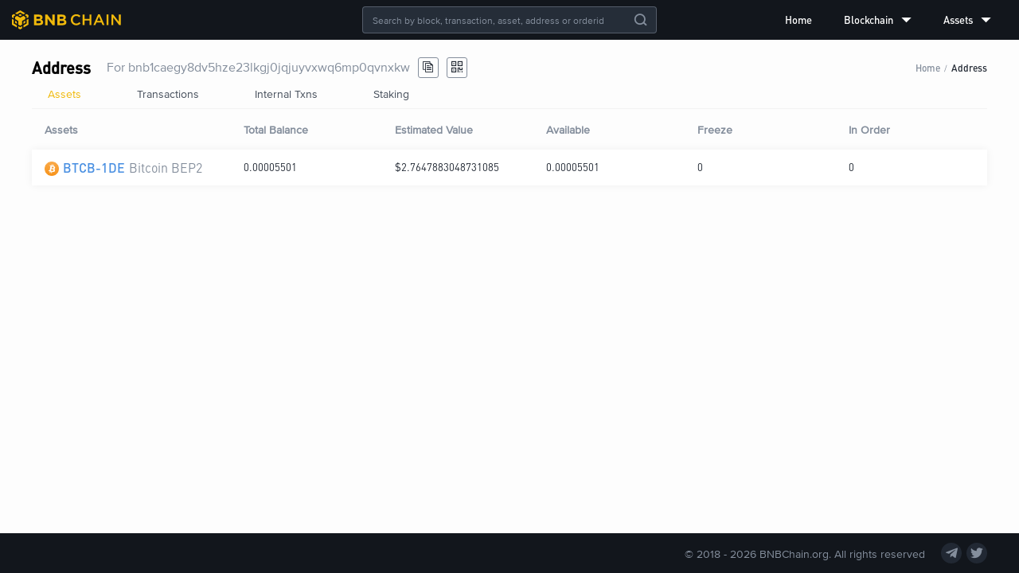

--- FILE ---
content_type: text/javascript
request_url: https://static.bnbchain.org/explorer-ui/static/_next/static/chunks/384-86864991ca44a52b.js
body_size: 5496
content:
"use strict";(self.webpackChunk_N_E=self.webpackChunk_N_E||[]).push([[384],{14983:function(e){var t=function(e){};e.exports=function(e,n,o,r,i,s,a,c){if(t(n),!e){var l;if(void 0===n)l=Error("Minified exception occurred; use the non-minified dev environment for the full error message and additional helpful warnings.");else{var d=[o,r,i,s,a,c],u=0;(l=Error(n.replace(/%s/g,function(){return d[u++]}))).name="Invariant Violation"}throw l.framesToPop=1,l}}},13521:function(e,t,n){var o=n(14983);e.exports=function(e){if(Array.isArray(e))return 0===e.length;if("object"!=typeof e)return!e;if(e){var t;for(var n in t=e,"undefined"!=typeof Symbol&&t[Symbol.iterator]&&void 0!==e.size&&o(!1),e)return!1}return!0}},93384:function(e,t,n){n.d(t,{ZP:function(){return P}});var o=n(92175),r=n(93726),i=n(22898),s=n(43277),a=n(11939),c=n(19555),l=n(2784),d=n(13980),u=n.n(d),h=n(28316),p=n(14983),f=n.n(p),g=n(13521),v=n.n(g),w=n(54070),S=n.n(w);function m(e,t,n){return e[t][n]}function R(e,t){return e[t]}var y=function(){function e(t){(0,i.default)(this,e),f()(t&&"function"==typeof t.rowHasChanged,"Must provide a rowHasChanged function."),this._rowHasChanged=t.rowHasChanged,this._getRowData=t.getRowData||m,this._sectionHeaderHasChanged=t.sectionHeaderHasChanged,this._getSectionHeaderData=t.getSectionHeaderData||R,this._dataBlob=null,this._dirtyRows=[],this._dirtySections=[],this._cachedRowCount=0,this.rowIdentities=[],this.sectionIdentities=[]}return(0,s.default)(e,[{key:"cloneWithRows",value:function(e,t){return this._sectionHeaderHasChanged||(this._sectionHeaderHasChanged=function(){return!1}),this.cloneWithRowsAndSections({s1:e},["s1"],t?[t]:null)}},{key:"cloneWithRowsAndSections",value:function(t,n,o){f()("function"==typeof this._sectionHeaderHasChanged,"Must provide a sectionHeaderHasChanged function with section data."),f()(!n||!o||n.length===o.length,"row and section ids lengths must be the same");var r=new e({getRowData:this._getRowData,getSectionHeaderData:this._getSectionHeaderData,rowHasChanged:this._rowHasChanged,sectionHeaderHasChanged:this._sectionHeaderHasChanged});return r._dataBlob=t,n?r.sectionIdentities=n:r.sectionIdentities=Object.keys(t),o?r.rowIdentities=o:(r.rowIdentities=[],r.sectionIdentities.forEach(function(e){r.rowIdentities.push(Object.keys(t[e]))})),r._cachedRowCount=function(e){for(var t=0,n=0;n<e.length;n++)t+=e[n].length;return t}(r.rowIdentities),r._calculateDirtyArrays(this._dataBlob,this.sectionIdentities,this.rowIdentities),r}},{key:"getRowCount",value:function(){return this._cachedRowCount}},{key:"getRowAndSectionCount",value:function(){return this._cachedRowCount+this.sectionIdentities.length}},{key:"rowShouldUpdate",value:function(e,t){var n=this._dirtyRows[e][t];return S()(void 0!==n,"missing dirtyBit for section, row: "+e+", "+t),n}},{key:"getRowData",value:function(e,t){var n=this.sectionIdentities[e],o=this.rowIdentities[e][t];return S()(void 0!==n&&void 0!==o,"rendering invalid section, row: "+e+", "+t),this._getRowData(this._dataBlob,n,o)}},{key:"getRowIDForFlatIndex",value:function(e){for(var t=e,n=0;n<this.sectionIdentities.length;n++){if(!(t>=this.rowIdentities[n].length))return this.rowIdentities[n][t];t-=this.rowIdentities[n].length}return null}},{key:"getSectionIDForFlatIndex",value:function(e){for(var t=e,n=0;n<this.sectionIdentities.length;n++){if(!(t>=this.rowIdentities[n].length))return this.sectionIdentities[n];t-=this.rowIdentities[n].length}return null}},{key:"getSectionLengths",value:function(){for(var e=[],t=0;t<this.sectionIdentities.length;t++)e.push(this.rowIdentities[t].length);return e}},{key:"sectionHeaderShouldUpdate",value:function(e){var t=this._dirtySections[e];return S()(void 0!==t,"missing dirtyBit for section: "+e),t}},{key:"getSectionHeaderData",value:function(e){if(!this._getSectionHeaderData)return null;var t=this.sectionIdentities[e];return S()(void 0!==t,"renderSection called on invalid section: "+e),this._getSectionHeaderData(this._dataBlob,t)}},{key:"_calculateDirtyArrays",value:function(e,t,n){for(var o,r=_(t),i={},s=0;s<n.length;s++){var a=t[s];S()(!i[a],"SectionID appears more than once: "+a),i[a]=_(n[s])}this._dirtySections=[],this._dirtyRows=[];for(var c=0;c<this.sectionIdentities.length;c++){var a=this.sectionIdentities[c];o=!r[a];var l=this._sectionHeaderHasChanged;!o&&l&&(o=l(this._getSectionHeaderData(e,a),this._getSectionHeaderData(this._dataBlob,a))),this._dirtySections.push(!!o),this._dirtyRows[c]=[];for(var d=0;d<this.rowIdentities[c].length;d++){var u=this.rowIdentities[c][d];o=!r[a]||!i[a][u]||this._rowHasChanged(this._getRowData(e,a,u),this._getRowData(this._dataBlob,a,u)),this._dirtyRows[c].push(!!o)}}}}]),e}();function _(e){if(v()(e))return{};for(var t={},n=0;n<e.length;n++){var o=e[n];S()(!t[o],"Value appears more than once in array: "+o),t[o]=!0}return t}var C=n(12524),k=n.n(C),I={className:u().string,prefixCls:u().string,listPrefixCls:u().string,listViewPrefixCls:u().string,style:u().object,contentContainerStyle:u().object,onScroll:u().func},b=function(e){function t(){(0,i.default)(this,t);for(var e,n,o,r=arguments.length,s=Array(r),c=0;c<r;c++)s[c]=arguments[c];return n=o=(0,a.default)(this,(e=t.__proto__||Object.getPrototypeOf(t)).call.apply(e,[this].concat(s))),E.call(o),(0,a.default)(o,n)}return(0,c.default)(t,e),(0,s.default)(t,[{key:"componentWillUpdate",value:function(e){(this.props.dataSource!==e.dataSource||this.props.initialListSize!==e.initialListSize)&&this.handleScroll&&(this.props.useBodyScroll?window.removeEventListener("scroll",this.handleScroll):this.ScrollViewRef.removeEventListener("scroll",this.handleScroll))}},{key:"componentDidUpdate",value:function(e){var t=this;(this.props.dataSource!==e.dataSource||this.props.initialListSize!==e.initialListSize)&&this.handleScroll&&setTimeout(function(){t.props.useBodyScroll?window.addEventListener("scroll",t.handleScroll):t.ScrollViewRef.addEventListener("scroll",t.handleScroll)},0)}},{key:"componentDidMount",value:function(){var e,t,n,o,r=this,i=function(e){return r.props.onScroll&&r.props.onScroll(e,r.getMetrics())};this.props.scrollEventThrottle&&(e=i,t=this.props.scrollEventThrottle,n=!0,o=!0,i=function(r){n&&(n=!1,setTimeout(function(){n=!0,e(r)},t),o&&(e(r),o=!1))}),this.handleScroll=i,this.onLayout=function(){return r.props.onLayout({nativeEvent:{layout:{width:window.innerWidth,height:window.innerHeight}}})},this.props.useBodyScroll?(window.addEventListener("scroll",this.handleScroll),window.addEventListener("resize",this.onLayout)):this.ScrollViewRef.addEventListener("scroll",this.handleScroll)}},{key:"componentWillUnmount",value:function(){this.props.useBodyScroll?(window.removeEventListener("scroll",this.handleScroll),window.removeEventListener("resize",this.onLayout)):this.ScrollViewRef.removeEventListener("scroll",this.handleScroll)}},{key:"render",value:function(){var e=this,t=this.props,n=t.children,r=t.className,i=t.prefixCls,s=t.listPrefixCls,a=t.listViewPrefixCls,c=t.style,d=t.contentContainerStyle,u=t.useBodyScroll,h=t.pullToRefresh,p=i||a||"",f={ref:function(t){return e.ScrollViewRef=t||e.ScrollViewRef},style:(0,o.default)({},u?{}:{position:"relative",overflow:"auto",WebkitOverflowScrolling:"touch"},void 0===c?{}:c),className:k()(r,p+"-scrollview")},g={ref:function(t){return e.InnerScrollViewRef=t},style:(0,o.default)({position:"absolute",minWidth:"100%"},void 0===d?{}:d),className:k()(p+"-scrollview-content",s)},v=function(t){return l.cloneElement(h,{getScrollContainer:t?function(){return document.body}:function(){return e.ScrollViewRef}},n)};return u?h?l.createElement("div",f,v(!0)):l.createElement("div",f,n):h?l.createElement("div",f,l.createElement("div",g,v())):l.createElement("div",f,l.createElement("div",g,n))}}]),t}(l.Component);b.propTypes=I;var E=function(){var e=this;this.getMetrics=function(){var t=!e.props.horizontal;if(e.props.useBodyScroll){var n=document.scrollingElement?document.scrollingElement:document.body;return{visibleLength:window[t?"innerHeight":"innerWidth"],contentLength:e.ScrollViewRef?e.ScrollViewRef[t?"scrollHeight":"scrollWidth"]:0,offset:n[t?"scrollTop":"scrollLeft"]}}return{visibleLength:e.ScrollViewRef[t?"offsetHeight":"offsetWidth"],contentLength:e.ScrollViewRef[t?"scrollHeight":"scrollWidth"],offset:e.ScrollViewRef[t?"scrollTop":"scrollLeft"]}},this.getInnerViewNode=function(){return e.InnerScrollViewRef},this.scrollTo=function(){if(e.props.useBodyScroll){var t;(t=window).scrollTo.apply(t,arguments)}else e.ScrollViewRef.scrollLeft=arguments.length<=0?void 0:arguments[0],e.ScrollViewRef.scrollTop=arguments.length<=1?void 0:arguments[1]}},L=function(e){function t(){return(0,i.default)(this,t),(0,a.default)(this,(t.__proto__||Object.getPrototypeOf(t)).apply(this,arguments))}return(0,c.default)(t,e),(0,s.default)(t,[{key:"shouldComponentUpdate",value:function(e){return e.shouldUpdate}},{key:"render",value:function(){return this.props.render()}}]),t}(l.Component),T=function(e){function t(){(0,i.default)(this,t);for(var e,n,o,r=arguments.length,s=Array(r),c=0;c<r;c++)s[c]=arguments[c];return n=o=(0,a.default)(this,(e=t.__proto__||Object.getPrototypeOf(t)).call.apply(e,[this].concat(s))),H.call(o),(0,a.default)(o,n)}return(0,c.default)(t,e),(0,s.default)(t,[{key:"componentWillMount",value:function(){this.scrollProperties={visibleLength:null,contentLength:null,offset:0},this._childFrames=[],this._visibleRows={},this._prevRenderedRowsCount=0,this._sentEndForContentLength=null}},{key:"componentWillReceiveProps",value:function(e){var t=this;(this.props.dataSource!==e.dataSource||this.props.initialListSize!==e.initialListSize)&&this.setState(function(n,o){return t._prevRenderedRowsCount=0,{curRenderedRowsCount:Math.min(Math.max(n.curRenderedRowsCount,e.initialListSize),e.dataSource.getRowCount())}},function(){return t._renderMoreRowsIfNeeded()})}},{key:"render",value:function(){for(var e=this,t=this.props.dataSource,n=t.rowIdentities,i=[],s=0,a=0;a<n.length;a++){var c=t.sectionIdentities[a],d=n[a];if(0!==d.length){var u=void 0;if(this.props.renderSectionHeader){var h=s>=this._prevRenderedRowsCount&&t.sectionHeaderShouldUpdate(a);u=l.createElement(L,{key:"s_"+c,shouldUpdate:!!h,render:this.props.renderSectionHeader.bind(null,t.getSectionHeaderData(a),c)})}for(var p=[],f=0;f<d.length;f++){var g=d[f],v=c+"_"+g,w=s>=this._prevRenderedRowsCount&&t.rowShouldUpdate(a,f),S=l.createElement(L,{key:"r_"+v,shouldUpdate:!!w,render:this.props.renderRow.bind(null,t.getRowData(a,f),c,g,this.onRowHighlighted)});if(p.push(S),this.props.renderSeparator&&(f!==d.length-1||a===n.length-1)){var m=this.state.highlightedRow.sectionID===c&&(this.state.highlightedRow.rowID===g||this.state.highlightedRow.rowID===d[f+1]),R=this.props.renderSeparator(c,g,m);R&&p.push(R)}if(++s===this.state.curRenderedRowsCount)break}var y=l.cloneElement(this.props.renderSectionBodyWrapper(c),{className:this.props.sectionBodyClassName},p);if(this.props.renderSectionWrapper?i.push(l.cloneElement(this.props.renderSectionWrapper(c),{},u,y)):(i.push(u),i.push(y)),s>=this.state.curRenderedRowsCount)break}}var _=this.props,C=_.renderScrollComponent,k=(0,r.default)(_,["renderScrollComponent"]);return l.cloneElement(C((0,o.default)({},k,{onScroll:this._onScroll})),{ref:function(t){return e.ListViewRef=t},onContentSizeChange:this._onContentSizeChange,onLayout:this._onLayout},this.props.renderHeader?this.props.renderHeader():null,l.cloneElement(k.renderBodyComponent(),{},i),this.props.renderFooter?this.props.renderFooter():null,k.children)}}]),t}(l.Component);T.DataSource=y,T.propTypes=(0,o.default)({},b.propTypes,{dataSource:u().instanceOf(y).isRequired,renderSeparator:u().func,renderRow:u().func.isRequired,initialListSize:u().number,onEndReached:u().func,onEndReachedThreshold:u().number,pageSize:u().number,renderFooter:u().func,renderHeader:u().func,renderSectionHeader:u().func,renderScrollComponent:u().func,scrollRenderAheadDistance:u().number,onChangeVisibleRows:u().func,scrollEventThrottle:u().number,renderBodyComponent:u().func,renderSectionWrapper:u().func,renderSectionBodyWrapper:u().func,sectionBodyClassName:u().string,listViewPrefixCls:u().string,useBodyScroll:u().bool}),T.defaultProps={initialListSize:10,pageSize:1,renderScrollComponent:function(e){return l.createElement(b,e)},renderBodyComponent:function(){return l.createElement("div",null)},renderSectionBodyWrapper:function(e){return l.createElement("div",{key:e})},sectionBodyClassName:"list-view-section-body",listViewPrefixCls:"rmc-list-view",scrollRenderAheadDistance:1e3,onEndReachedThreshold:1e3,scrollEventThrottle:50,scrollerOptions:{}};var H=function(){var e=this;this.state={curRenderedRowsCount:this.props.initialListSize,highlightedRow:{}},this.getMetrics=function(){return{contentLength:e.scrollProperties.contentLength,totalRows:e.props.dataSource.getRowCount(),renderedRows:e.state.curRenderedRowsCount,visibleRows:Object.keys(e._visibleRows).length}},this.getInnerViewNode=function(){return e.ListViewRef.getInnerViewNode()},this.scrollTo=function(){var t;e.ListViewRef&&e.ListViewRef.scrollTo&&(t=e.ListViewRef).scrollTo.apply(t,arguments)},this.onRowHighlighted=function(t,n){e.setState({highlightedRow:{sectionID:t,rowID:n}})},this._onContentSizeChange=function(t,n){var o=e.props.horizontal?t:n;o!==e.scrollProperties.contentLength&&(e.scrollProperties.contentLength=o,e._renderMoreRowsIfNeeded()),e.props.onContentSizeChange&&e.props.onContentSizeChange(t,n)},this._onLayout=function(t){var n=t.nativeEvent.layout,o=n.width,r=n.height,i=e.props.horizontal?o:r;i!==e.scrollProperties.visibleLength&&(e.scrollProperties.visibleLength=i,e._renderMoreRowsIfNeeded()),e.props.onLayout&&e.props.onLayout(t)},this._maybeCallOnEndReached=function(t){return!!(e.props.onEndReached&&e.scrollProperties.contentLength!==e._sentEndForContentLength&&e._getDistanceFromEnd(e.scrollProperties)<e.props.onEndReachedThreshold)&&e.state.curRenderedRowsCount===e.props.dataSource.getRowCount()&&(e._sentEndForContentLength=e.scrollProperties.contentLength,e.props.onEndReached(t),!0)},this._renderMoreRowsIfNeeded=function(){if(null===e.scrollProperties.contentLength||null===e.scrollProperties.visibleLength||e.state.curRenderedRowsCount===e.props.dataSource.getRowCount()){e._maybeCallOnEndReached();return}e._getDistanceFromEnd(e.scrollProperties)<e.props.scrollRenderAheadDistance&&e._pageInNewRows()},this._pageInNewRows=function(){e.setState(function(t,n){var o=Math.min(t.curRenderedRowsCount+n.pageSize,n.dataSource.getRowCount());return e._prevRenderedRowsCount=t.curRenderedRowsCount,{curRenderedRowsCount:o}},function(){e._prevRenderedRowsCount=e.state.curRenderedRowsCount})},this._getDistanceFromEnd=function(e){return e.contentLength-e.visibleLength-e.offset},this._onScroll=function(t,n){e.ListViewRef&&(e.scrollProperties=n,e._maybeCallOnEndReached(t)||e._renderMoreRowsIfNeeded(),e.props.onEndReached&&e._getDistanceFromEnd(e.scrollProperties)>e.props.onEndReachedThreshold&&(e._sentEndForContentLength=null),e.props.onScroll&&e.props.onScroll(t))}},D=n(29610);function B(e){window.document.body.scrollTop=e,window.document.documentElement.scrollTop=e}var N=function(e){function t(e){(0,i.default)(this,t);var n=(0,a.default)(this,(t.__proto__||Object.getPrototypeOf(t)).call(this,e));return V.call(n),n.state={pageSize:e.pageSize,_delay:!1},n}return(0,c.default)(t,e),(0,s.default)(t,[{key:"componentDidMount",value:function(){this.dataChange(this.props),this.getQsInfo()}},{key:"componentWillReceiveProps",value:function(e){this.props.dataSource!==e.dataSource&&this.dataChange(e)}},{key:"componentDidUpdate",value:function(){this.getQsInfo()}},{key:"componentWillUnmount",value:function(){this._timer&&clearTimeout(this._timer),this._hCache=null}},{key:"renderQuickSearchBar",value:function(e,t){var n=this,o=this.props,r=o.dataSource,i=o.prefixCls,s=r.sectionIdentities.map(function(e){return{value:e,label:r._getSectionHeaderData(r._dataBlob,e)}});return l.createElement("ul",{ref:function(e){return n.quickSearchBarRef=e},className:i+"-quick-search-bar",style:t,onTouchStart:this.onTouchStart,onTouchMove:this.onTouchMove,onTouchEnd:this.onTouchEnd,onTouchCancel:this.onTouchEnd},l.createElement("li",{"data-qf-target":e.value,onClick:function(){return n.onQuickSearchTop(void 0,e.value)}},e.label),s.map(function(e){return l.createElement("li",{key:e.value,"data-qf-target":e.value,onClick:function(){return n.onQuickSearch(e.value)}},e.label)}))}},{key:"render",value:function(){var e,t=this,n=this.state,i=n._delay,s=n.pageSize,a=this.props,c=a.className,d=a.prefixCls,u=a.children,h=a.quickSearchBarTop,p=a.quickSearchBarStyle,f=a.initialListSize,g=void 0===f?Math.min(20,this.props.dataSource.getRowCount()):f,v=a.showQuickSearchIndicator,w=a.renderSectionHeader,S=a.sectionHeaderClassName,m=(0,r.default)(a,["className","prefixCls","children","quickSearchBarTop","quickSearchBarStyle","initialListSize","showQuickSearchIndicator","renderSectionHeader","sectionHeaderClassName"]);return l.createElement("div",{className:d+"-container"},i&&this.props.delayActivityIndicator,l.createElement(T,(0,o.default)({},m,{ref:function(e){return t.indexedListViewRef=e},className:k()(d,c),initialListSize:g,pageSize:s,renderSectionHeader:function(e,n){return l.cloneElement(w(e,n),{ref:function(e){return t.sectionComponents[n]=e},className:S||d+"-section-header"})}}),u),this.renderQuickSearchBar(h,p),v?l.createElement("div",{className:k()((e={},(0,D.default)(e,d+"-qsindicator",!0),(0,D.default)(e,d+"-qsindicator-hide",!v||!this.state.showQuickSearchIndicator),e)),ref:function(e){return t.qsIndicatorRef=e}}):null)}}]),t}(l.Component);N.propTypes=(0,o.default)({},T.propTypes,{children:u().any,prefixCls:u().string,className:u().string,sectionHeaderClassName:u().string,quickSearchBarTop:u().object,quickSearchBarStyle:u().object,onQuickSearch:u().func,showQuickSearchIndicator:u().bool}),N.defaultProps={prefixCls:"rmc-indexed-list",quickSearchBarTop:{value:"#",label:"#"},onQuickSearch:function(){},showQuickSearchIndicator:!1,delayTime:100,delayActivityIndicator:""};var V=function(){var e=this;this.onQuickSearchTop=function(t,n){e.props.useBodyScroll?B(0):h.findDOMNode(e.indexedListViewRef.ListViewRef).scrollTop=0,e.props.onQuickSearch(t,n)},this.onQuickSearch=function(t){var n=h.findDOMNode(e.indexedListViewRef.ListViewRef),o=h.findDOMNode(e.sectionComponents[t]);e.props.useBodyScroll?B(o.getBoundingClientRect().top-n.getBoundingClientRect().top+function(e){var t=0;do isNaN(e.offsetTop)||(t+=e.offsetTop);while(e=e.offsetParent);return t}(n)):n.scrollTop+=o.getBoundingClientRect().top-n.getBoundingClientRect().top,e.props.onQuickSearch(t)},this.onTouchStart=function(t){e._target=t.target,e._basePos=e.quickSearchBarRef.getBoundingClientRect(),document.addEventListener("touchmove",e._disableParent,!1),document.body.className=document.body.className+" "+e.props.prefixCls+"-qsb-moving",e.updateIndicator(e._target)},this.onTouchMove=function(t){if(t.preventDefault(),e._target){var n=t.touches&&t.touches.length?t.touches[0]:t.changedTouches&&t.changedTouches.length?t.changedTouches[0]:t,o=e._basePos,r=void 0;if(n.clientY>=o.top&&n.clientY<=o.top+e._qsHeight){r=Math.floor((n.clientY-o.top)/e._avgH);var i=void 0;if(r in e._hCache&&(i=e._hCache[r][0]),i){var s=i.getAttribute("data-qf-target");e._target!==i&&(e.props.quickSearchBarTop.value===s?e.onQuickSearchTop(void 0,s):e.onQuickSearch(s),e.updateIndicator(i)),e._target=i}}}},this.onTouchEnd=function(){e._target&&(document.removeEventListener("touchmove",e._disableParent,!1),document.body.className=document.body.className.replace(RegExp("\\s*"+e.props.prefixCls+"-qsb-moving","g"),""),e.updateIndicator(e._target,!0),e._target=null)},this.getQsInfo=function(){var t=e.quickSearchBarRef,n=t.offsetHeight,o=[];[].slice.call(t.querySelectorAll("[data-qf-target]")).forEach(function(e){o.push([e])});for(var r=n/o.length,i=0,s=0,a=o.length;s<a;s++)i=s*r,o[s][1]=[i,i+r];e._qsHeight=n,e._avgH=r,e._hCache=o},this.sectionComponents={},this.dataChange=function(t){var n=t.dataSource.getRowCount();n&&(e.setState({_delay:!0}),e._timer&&clearTimeout(e._timer),e._timer=setTimeout(function(){e.setState({pageSize:n,_delay:!1},function(){return e.indexedListViewRef._pageInNewRows()})},t.delayTime))},this.updateIndicator=function(t,n){var o=t;o.getAttribute("data-qf-target")||(o=o.parentNode),e.props.showQuickSearchIndicator&&(e.qsIndicatorRef.innerText=o.innerText.trim(),e.setState({showQuickSearchIndicator:!0}),e._indicatorTimer&&clearTimeout(e._indicatorTimer),e._indicatorTimer=setTimeout(function(){e.setState({showQuickSearchIndicator:!1})},1e3));var r=e.props.prefixCls+"-quick-search-bar-over";e._hCache.forEach(function(e){e[0].className=e[0].className.replace(r,"")}),n||(o.className=o.className+" "+r)},this._disableParent=function(e){e.preventDefault(),e.stopPropagation()}};T.IndexedList=N,T.DataSource;var P=T},54070:function(e){e.exports=function(){}}}]);